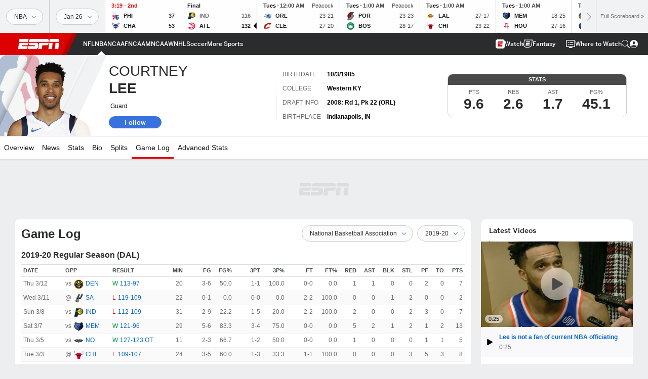

--- FILE ---
content_type: text/html; charset=utf-8
request_url: https://www.google.com/recaptcha/enterprise/anchor?ar=1&k=6LciB_gZAAAAAA_mwJ4G0XZ0BXWvLTt67V7YizXx&co=aHR0cHM6Ly9jZG4ucmVnaXN0ZXJkaXNuZXkuZ28uY29tOjQ0Mw..&hl=en&v=PoyoqOPhxBO7pBk68S4YbpHZ&size=invisible&anchor-ms=20000&execute-ms=30000&cb=ik33kx8o6xaj
body_size: 48496
content:
<!DOCTYPE HTML><html dir="ltr" lang="en"><head><meta http-equiv="Content-Type" content="text/html; charset=UTF-8">
<meta http-equiv="X-UA-Compatible" content="IE=edge">
<title>reCAPTCHA</title>
<style type="text/css">
/* cyrillic-ext */
@font-face {
  font-family: 'Roboto';
  font-style: normal;
  font-weight: 400;
  font-stretch: 100%;
  src: url(//fonts.gstatic.com/s/roboto/v48/KFO7CnqEu92Fr1ME7kSn66aGLdTylUAMa3GUBHMdazTgWw.woff2) format('woff2');
  unicode-range: U+0460-052F, U+1C80-1C8A, U+20B4, U+2DE0-2DFF, U+A640-A69F, U+FE2E-FE2F;
}
/* cyrillic */
@font-face {
  font-family: 'Roboto';
  font-style: normal;
  font-weight: 400;
  font-stretch: 100%;
  src: url(//fonts.gstatic.com/s/roboto/v48/KFO7CnqEu92Fr1ME7kSn66aGLdTylUAMa3iUBHMdazTgWw.woff2) format('woff2');
  unicode-range: U+0301, U+0400-045F, U+0490-0491, U+04B0-04B1, U+2116;
}
/* greek-ext */
@font-face {
  font-family: 'Roboto';
  font-style: normal;
  font-weight: 400;
  font-stretch: 100%;
  src: url(//fonts.gstatic.com/s/roboto/v48/KFO7CnqEu92Fr1ME7kSn66aGLdTylUAMa3CUBHMdazTgWw.woff2) format('woff2');
  unicode-range: U+1F00-1FFF;
}
/* greek */
@font-face {
  font-family: 'Roboto';
  font-style: normal;
  font-weight: 400;
  font-stretch: 100%;
  src: url(//fonts.gstatic.com/s/roboto/v48/KFO7CnqEu92Fr1ME7kSn66aGLdTylUAMa3-UBHMdazTgWw.woff2) format('woff2');
  unicode-range: U+0370-0377, U+037A-037F, U+0384-038A, U+038C, U+038E-03A1, U+03A3-03FF;
}
/* math */
@font-face {
  font-family: 'Roboto';
  font-style: normal;
  font-weight: 400;
  font-stretch: 100%;
  src: url(//fonts.gstatic.com/s/roboto/v48/KFO7CnqEu92Fr1ME7kSn66aGLdTylUAMawCUBHMdazTgWw.woff2) format('woff2');
  unicode-range: U+0302-0303, U+0305, U+0307-0308, U+0310, U+0312, U+0315, U+031A, U+0326-0327, U+032C, U+032F-0330, U+0332-0333, U+0338, U+033A, U+0346, U+034D, U+0391-03A1, U+03A3-03A9, U+03B1-03C9, U+03D1, U+03D5-03D6, U+03F0-03F1, U+03F4-03F5, U+2016-2017, U+2034-2038, U+203C, U+2040, U+2043, U+2047, U+2050, U+2057, U+205F, U+2070-2071, U+2074-208E, U+2090-209C, U+20D0-20DC, U+20E1, U+20E5-20EF, U+2100-2112, U+2114-2115, U+2117-2121, U+2123-214F, U+2190, U+2192, U+2194-21AE, U+21B0-21E5, U+21F1-21F2, U+21F4-2211, U+2213-2214, U+2216-22FF, U+2308-230B, U+2310, U+2319, U+231C-2321, U+2336-237A, U+237C, U+2395, U+239B-23B7, U+23D0, U+23DC-23E1, U+2474-2475, U+25AF, U+25B3, U+25B7, U+25BD, U+25C1, U+25CA, U+25CC, U+25FB, U+266D-266F, U+27C0-27FF, U+2900-2AFF, U+2B0E-2B11, U+2B30-2B4C, U+2BFE, U+3030, U+FF5B, U+FF5D, U+1D400-1D7FF, U+1EE00-1EEFF;
}
/* symbols */
@font-face {
  font-family: 'Roboto';
  font-style: normal;
  font-weight: 400;
  font-stretch: 100%;
  src: url(//fonts.gstatic.com/s/roboto/v48/KFO7CnqEu92Fr1ME7kSn66aGLdTylUAMaxKUBHMdazTgWw.woff2) format('woff2');
  unicode-range: U+0001-000C, U+000E-001F, U+007F-009F, U+20DD-20E0, U+20E2-20E4, U+2150-218F, U+2190, U+2192, U+2194-2199, U+21AF, U+21E6-21F0, U+21F3, U+2218-2219, U+2299, U+22C4-22C6, U+2300-243F, U+2440-244A, U+2460-24FF, U+25A0-27BF, U+2800-28FF, U+2921-2922, U+2981, U+29BF, U+29EB, U+2B00-2BFF, U+4DC0-4DFF, U+FFF9-FFFB, U+10140-1018E, U+10190-1019C, U+101A0, U+101D0-101FD, U+102E0-102FB, U+10E60-10E7E, U+1D2C0-1D2D3, U+1D2E0-1D37F, U+1F000-1F0FF, U+1F100-1F1AD, U+1F1E6-1F1FF, U+1F30D-1F30F, U+1F315, U+1F31C, U+1F31E, U+1F320-1F32C, U+1F336, U+1F378, U+1F37D, U+1F382, U+1F393-1F39F, U+1F3A7-1F3A8, U+1F3AC-1F3AF, U+1F3C2, U+1F3C4-1F3C6, U+1F3CA-1F3CE, U+1F3D4-1F3E0, U+1F3ED, U+1F3F1-1F3F3, U+1F3F5-1F3F7, U+1F408, U+1F415, U+1F41F, U+1F426, U+1F43F, U+1F441-1F442, U+1F444, U+1F446-1F449, U+1F44C-1F44E, U+1F453, U+1F46A, U+1F47D, U+1F4A3, U+1F4B0, U+1F4B3, U+1F4B9, U+1F4BB, U+1F4BF, U+1F4C8-1F4CB, U+1F4D6, U+1F4DA, U+1F4DF, U+1F4E3-1F4E6, U+1F4EA-1F4ED, U+1F4F7, U+1F4F9-1F4FB, U+1F4FD-1F4FE, U+1F503, U+1F507-1F50B, U+1F50D, U+1F512-1F513, U+1F53E-1F54A, U+1F54F-1F5FA, U+1F610, U+1F650-1F67F, U+1F687, U+1F68D, U+1F691, U+1F694, U+1F698, U+1F6AD, U+1F6B2, U+1F6B9-1F6BA, U+1F6BC, U+1F6C6-1F6CF, U+1F6D3-1F6D7, U+1F6E0-1F6EA, U+1F6F0-1F6F3, U+1F6F7-1F6FC, U+1F700-1F7FF, U+1F800-1F80B, U+1F810-1F847, U+1F850-1F859, U+1F860-1F887, U+1F890-1F8AD, U+1F8B0-1F8BB, U+1F8C0-1F8C1, U+1F900-1F90B, U+1F93B, U+1F946, U+1F984, U+1F996, U+1F9E9, U+1FA00-1FA6F, U+1FA70-1FA7C, U+1FA80-1FA89, U+1FA8F-1FAC6, U+1FACE-1FADC, U+1FADF-1FAE9, U+1FAF0-1FAF8, U+1FB00-1FBFF;
}
/* vietnamese */
@font-face {
  font-family: 'Roboto';
  font-style: normal;
  font-weight: 400;
  font-stretch: 100%;
  src: url(//fonts.gstatic.com/s/roboto/v48/KFO7CnqEu92Fr1ME7kSn66aGLdTylUAMa3OUBHMdazTgWw.woff2) format('woff2');
  unicode-range: U+0102-0103, U+0110-0111, U+0128-0129, U+0168-0169, U+01A0-01A1, U+01AF-01B0, U+0300-0301, U+0303-0304, U+0308-0309, U+0323, U+0329, U+1EA0-1EF9, U+20AB;
}
/* latin-ext */
@font-face {
  font-family: 'Roboto';
  font-style: normal;
  font-weight: 400;
  font-stretch: 100%;
  src: url(//fonts.gstatic.com/s/roboto/v48/KFO7CnqEu92Fr1ME7kSn66aGLdTylUAMa3KUBHMdazTgWw.woff2) format('woff2');
  unicode-range: U+0100-02BA, U+02BD-02C5, U+02C7-02CC, U+02CE-02D7, U+02DD-02FF, U+0304, U+0308, U+0329, U+1D00-1DBF, U+1E00-1E9F, U+1EF2-1EFF, U+2020, U+20A0-20AB, U+20AD-20C0, U+2113, U+2C60-2C7F, U+A720-A7FF;
}
/* latin */
@font-face {
  font-family: 'Roboto';
  font-style: normal;
  font-weight: 400;
  font-stretch: 100%;
  src: url(//fonts.gstatic.com/s/roboto/v48/KFO7CnqEu92Fr1ME7kSn66aGLdTylUAMa3yUBHMdazQ.woff2) format('woff2');
  unicode-range: U+0000-00FF, U+0131, U+0152-0153, U+02BB-02BC, U+02C6, U+02DA, U+02DC, U+0304, U+0308, U+0329, U+2000-206F, U+20AC, U+2122, U+2191, U+2193, U+2212, U+2215, U+FEFF, U+FFFD;
}
/* cyrillic-ext */
@font-face {
  font-family: 'Roboto';
  font-style: normal;
  font-weight: 500;
  font-stretch: 100%;
  src: url(//fonts.gstatic.com/s/roboto/v48/KFO7CnqEu92Fr1ME7kSn66aGLdTylUAMa3GUBHMdazTgWw.woff2) format('woff2');
  unicode-range: U+0460-052F, U+1C80-1C8A, U+20B4, U+2DE0-2DFF, U+A640-A69F, U+FE2E-FE2F;
}
/* cyrillic */
@font-face {
  font-family: 'Roboto';
  font-style: normal;
  font-weight: 500;
  font-stretch: 100%;
  src: url(//fonts.gstatic.com/s/roboto/v48/KFO7CnqEu92Fr1ME7kSn66aGLdTylUAMa3iUBHMdazTgWw.woff2) format('woff2');
  unicode-range: U+0301, U+0400-045F, U+0490-0491, U+04B0-04B1, U+2116;
}
/* greek-ext */
@font-face {
  font-family: 'Roboto';
  font-style: normal;
  font-weight: 500;
  font-stretch: 100%;
  src: url(//fonts.gstatic.com/s/roboto/v48/KFO7CnqEu92Fr1ME7kSn66aGLdTylUAMa3CUBHMdazTgWw.woff2) format('woff2');
  unicode-range: U+1F00-1FFF;
}
/* greek */
@font-face {
  font-family: 'Roboto';
  font-style: normal;
  font-weight: 500;
  font-stretch: 100%;
  src: url(//fonts.gstatic.com/s/roboto/v48/KFO7CnqEu92Fr1ME7kSn66aGLdTylUAMa3-UBHMdazTgWw.woff2) format('woff2');
  unicode-range: U+0370-0377, U+037A-037F, U+0384-038A, U+038C, U+038E-03A1, U+03A3-03FF;
}
/* math */
@font-face {
  font-family: 'Roboto';
  font-style: normal;
  font-weight: 500;
  font-stretch: 100%;
  src: url(//fonts.gstatic.com/s/roboto/v48/KFO7CnqEu92Fr1ME7kSn66aGLdTylUAMawCUBHMdazTgWw.woff2) format('woff2');
  unicode-range: U+0302-0303, U+0305, U+0307-0308, U+0310, U+0312, U+0315, U+031A, U+0326-0327, U+032C, U+032F-0330, U+0332-0333, U+0338, U+033A, U+0346, U+034D, U+0391-03A1, U+03A3-03A9, U+03B1-03C9, U+03D1, U+03D5-03D6, U+03F0-03F1, U+03F4-03F5, U+2016-2017, U+2034-2038, U+203C, U+2040, U+2043, U+2047, U+2050, U+2057, U+205F, U+2070-2071, U+2074-208E, U+2090-209C, U+20D0-20DC, U+20E1, U+20E5-20EF, U+2100-2112, U+2114-2115, U+2117-2121, U+2123-214F, U+2190, U+2192, U+2194-21AE, U+21B0-21E5, U+21F1-21F2, U+21F4-2211, U+2213-2214, U+2216-22FF, U+2308-230B, U+2310, U+2319, U+231C-2321, U+2336-237A, U+237C, U+2395, U+239B-23B7, U+23D0, U+23DC-23E1, U+2474-2475, U+25AF, U+25B3, U+25B7, U+25BD, U+25C1, U+25CA, U+25CC, U+25FB, U+266D-266F, U+27C0-27FF, U+2900-2AFF, U+2B0E-2B11, U+2B30-2B4C, U+2BFE, U+3030, U+FF5B, U+FF5D, U+1D400-1D7FF, U+1EE00-1EEFF;
}
/* symbols */
@font-face {
  font-family: 'Roboto';
  font-style: normal;
  font-weight: 500;
  font-stretch: 100%;
  src: url(//fonts.gstatic.com/s/roboto/v48/KFO7CnqEu92Fr1ME7kSn66aGLdTylUAMaxKUBHMdazTgWw.woff2) format('woff2');
  unicode-range: U+0001-000C, U+000E-001F, U+007F-009F, U+20DD-20E0, U+20E2-20E4, U+2150-218F, U+2190, U+2192, U+2194-2199, U+21AF, U+21E6-21F0, U+21F3, U+2218-2219, U+2299, U+22C4-22C6, U+2300-243F, U+2440-244A, U+2460-24FF, U+25A0-27BF, U+2800-28FF, U+2921-2922, U+2981, U+29BF, U+29EB, U+2B00-2BFF, U+4DC0-4DFF, U+FFF9-FFFB, U+10140-1018E, U+10190-1019C, U+101A0, U+101D0-101FD, U+102E0-102FB, U+10E60-10E7E, U+1D2C0-1D2D3, U+1D2E0-1D37F, U+1F000-1F0FF, U+1F100-1F1AD, U+1F1E6-1F1FF, U+1F30D-1F30F, U+1F315, U+1F31C, U+1F31E, U+1F320-1F32C, U+1F336, U+1F378, U+1F37D, U+1F382, U+1F393-1F39F, U+1F3A7-1F3A8, U+1F3AC-1F3AF, U+1F3C2, U+1F3C4-1F3C6, U+1F3CA-1F3CE, U+1F3D4-1F3E0, U+1F3ED, U+1F3F1-1F3F3, U+1F3F5-1F3F7, U+1F408, U+1F415, U+1F41F, U+1F426, U+1F43F, U+1F441-1F442, U+1F444, U+1F446-1F449, U+1F44C-1F44E, U+1F453, U+1F46A, U+1F47D, U+1F4A3, U+1F4B0, U+1F4B3, U+1F4B9, U+1F4BB, U+1F4BF, U+1F4C8-1F4CB, U+1F4D6, U+1F4DA, U+1F4DF, U+1F4E3-1F4E6, U+1F4EA-1F4ED, U+1F4F7, U+1F4F9-1F4FB, U+1F4FD-1F4FE, U+1F503, U+1F507-1F50B, U+1F50D, U+1F512-1F513, U+1F53E-1F54A, U+1F54F-1F5FA, U+1F610, U+1F650-1F67F, U+1F687, U+1F68D, U+1F691, U+1F694, U+1F698, U+1F6AD, U+1F6B2, U+1F6B9-1F6BA, U+1F6BC, U+1F6C6-1F6CF, U+1F6D3-1F6D7, U+1F6E0-1F6EA, U+1F6F0-1F6F3, U+1F6F7-1F6FC, U+1F700-1F7FF, U+1F800-1F80B, U+1F810-1F847, U+1F850-1F859, U+1F860-1F887, U+1F890-1F8AD, U+1F8B0-1F8BB, U+1F8C0-1F8C1, U+1F900-1F90B, U+1F93B, U+1F946, U+1F984, U+1F996, U+1F9E9, U+1FA00-1FA6F, U+1FA70-1FA7C, U+1FA80-1FA89, U+1FA8F-1FAC6, U+1FACE-1FADC, U+1FADF-1FAE9, U+1FAF0-1FAF8, U+1FB00-1FBFF;
}
/* vietnamese */
@font-face {
  font-family: 'Roboto';
  font-style: normal;
  font-weight: 500;
  font-stretch: 100%;
  src: url(//fonts.gstatic.com/s/roboto/v48/KFO7CnqEu92Fr1ME7kSn66aGLdTylUAMa3OUBHMdazTgWw.woff2) format('woff2');
  unicode-range: U+0102-0103, U+0110-0111, U+0128-0129, U+0168-0169, U+01A0-01A1, U+01AF-01B0, U+0300-0301, U+0303-0304, U+0308-0309, U+0323, U+0329, U+1EA0-1EF9, U+20AB;
}
/* latin-ext */
@font-face {
  font-family: 'Roboto';
  font-style: normal;
  font-weight: 500;
  font-stretch: 100%;
  src: url(//fonts.gstatic.com/s/roboto/v48/KFO7CnqEu92Fr1ME7kSn66aGLdTylUAMa3KUBHMdazTgWw.woff2) format('woff2');
  unicode-range: U+0100-02BA, U+02BD-02C5, U+02C7-02CC, U+02CE-02D7, U+02DD-02FF, U+0304, U+0308, U+0329, U+1D00-1DBF, U+1E00-1E9F, U+1EF2-1EFF, U+2020, U+20A0-20AB, U+20AD-20C0, U+2113, U+2C60-2C7F, U+A720-A7FF;
}
/* latin */
@font-face {
  font-family: 'Roboto';
  font-style: normal;
  font-weight: 500;
  font-stretch: 100%;
  src: url(//fonts.gstatic.com/s/roboto/v48/KFO7CnqEu92Fr1ME7kSn66aGLdTylUAMa3yUBHMdazQ.woff2) format('woff2');
  unicode-range: U+0000-00FF, U+0131, U+0152-0153, U+02BB-02BC, U+02C6, U+02DA, U+02DC, U+0304, U+0308, U+0329, U+2000-206F, U+20AC, U+2122, U+2191, U+2193, U+2212, U+2215, U+FEFF, U+FFFD;
}
/* cyrillic-ext */
@font-face {
  font-family: 'Roboto';
  font-style: normal;
  font-weight: 900;
  font-stretch: 100%;
  src: url(//fonts.gstatic.com/s/roboto/v48/KFO7CnqEu92Fr1ME7kSn66aGLdTylUAMa3GUBHMdazTgWw.woff2) format('woff2');
  unicode-range: U+0460-052F, U+1C80-1C8A, U+20B4, U+2DE0-2DFF, U+A640-A69F, U+FE2E-FE2F;
}
/* cyrillic */
@font-face {
  font-family: 'Roboto';
  font-style: normal;
  font-weight: 900;
  font-stretch: 100%;
  src: url(//fonts.gstatic.com/s/roboto/v48/KFO7CnqEu92Fr1ME7kSn66aGLdTylUAMa3iUBHMdazTgWw.woff2) format('woff2');
  unicode-range: U+0301, U+0400-045F, U+0490-0491, U+04B0-04B1, U+2116;
}
/* greek-ext */
@font-face {
  font-family: 'Roboto';
  font-style: normal;
  font-weight: 900;
  font-stretch: 100%;
  src: url(//fonts.gstatic.com/s/roboto/v48/KFO7CnqEu92Fr1ME7kSn66aGLdTylUAMa3CUBHMdazTgWw.woff2) format('woff2');
  unicode-range: U+1F00-1FFF;
}
/* greek */
@font-face {
  font-family: 'Roboto';
  font-style: normal;
  font-weight: 900;
  font-stretch: 100%;
  src: url(//fonts.gstatic.com/s/roboto/v48/KFO7CnqEu92Fr1ME7kSn66aGLdTylUAMa3-UBHMdazTgWw.woff2) format('woff2');
  unicode-range: U+0370-0377, U+037A-037F, U+0384-038A, U+038C, U+038E-03A1, U+03A3-03FF;
}
/* math */
@font-face {
  font-family: 'Roboto';
  font-style: normal;
  font-weight: 900;
  font-stretch: 100%;
  src: url(//fonts.gstatic.com/s/roboto/v48/KFO7CnqEu92Fr1ME7kSn66aGLdTylUAMawCUBHMdazTgWw.woff2) format('woff2');
  unicode-range: U+0302-0303, U+0305, U+0307-0308, U+0310, U+0312, U+0315, U+031A, U+0326-0327, U+032C, U+032F-0330, U+0332-0333, U+0338, U+033A, U+0346, U+034D, U+0391-03A1, U+03A3-03A9, U+03B1-03C9, U+03D1, U+03D5-03D6, U+03F0-03F1, U+03F4-03F5, U+2016-2017, U+2034-2038, U+203C, U+2040, U+2043, U+2047, U+2050, U+2057, U+205F, U+2070-2071, U+2074-208E, U+2090-209C, U+20D0-20DC, U+20E1, U+20E5-20EF, U+2100-2112, U+2114-2115, U+2117-2121, U+2123-214F, U+2190, U+2192, U+2194-21AE, U+21B0-21E5, U+21F1-21F2, U+21F4-2211, U+2213-2214, U+2216-22FF, U+2308-230B, U+2310, U+2319, U+231C-2321, U+2336-237A, U+237C, U+2395, U+239B-23B7, U+23D0, U+23DC-23E1, U+2474-2475, U+25AF, U+25B3, U+25B7, U+25BD, U+25C1, U+25CA, U+25CC, U+25FB, U+266D-266F, U+27C0-27FF, U+2900-2AFF, U+2B0E-2B11, U+2B30-2B4C, U+2BFE, U+3030, U+FF5B, U+FF5D, U+1D400-1D7FF, U+1EE00-1EEFF;
}
/* symbols */
@font-face {
  font-family: 'Roboto';
  font-style: normal;
  font-weight: 900;
  font-stretch: 100%;
  src: url(//fonts.gstatic.com/s/roboto/v48/KFO7CnqEu92Fr1ME7kSn66aGLdTylUAMaxKUBHMdazTgWw.woff2) format('woff2');
  unicode-range: U+0001-000C, U+000E-001F, U+007F-009F, U+20DD-20E0, U+20E2-20E4, U+2150-218F, U+2190, U+2192, U+2194-2199, U+21AF, U+21E6-21F0, U+21F3, U+2218-2219, U+2299, U+22C4-22C6, U+2300-243F, U+2440-244A, U+2460-24FF, U+25A0-27BF, U+2800-28FF, U+2921-2922, U+2981, U+29BF, U+29EB, U+2B00-2BFF, U+4DC0-4DFF, U+FFF9-FFFB, U+10140-1018E, U+10190-1019C, U+101A0, U+101D0-101FD, U+102E0-102FB, U+10E60-10E7E, U+1D2C0-1D2D3, U+1D2E0-1D37F, U+1F000-1F0FF, U+1F100-1F1AD, U+1F1E6-1F1FF, U+1F30D-1F30F, U+1F315, U+1F31C, U+1F31E, U+1F320-1F32C, U+1F336, U+1F378, U+1F37D, U+1F382, U+1F393-1F39F, U+1F3A7-1F3A8, U+1F3AC-1F3AF, U+1F3C2, U+1F3C4-1F3C6, U+1F3CA-1F3CE, U+1F3D4-1F3E0, U+1F3ED, U+1F3F1-1F3F3, U+1F3F5-1F3F7, U+1F408, U+1F415, U+1F41F, U+1F426, U+1F43F, U+1F441-1F442, U+1F444, U+1F446-1F449, U+1F44C-1F44E, U+1F453, U+1F46A, U+1F47D, U+1F4A3, U+1F4B0, U+1F4B3, U+1F4B9, U+1F4BB, U+1F4BF, U+1F4C8-1F4CB, U+1F4D6, U+1F4DA, U+1F4DF, U+1F4E3-1F4E6, U+1F4EA-1F4ED, U+1F4F7, U+1F4F9-1F4FB, U+1F4FD-1F4FE, U+1F503, U+1F507-1F50B, U+1F50D, U+1F512-1F513, U+1F53E-1F54A, U+1F54F-1F5FA, U+1F610, U+1F650-1F67F, U+1F687, U+1F68D, U+1F691, U+1F694, U+1F698, U+1F6AD, U+1F6B2, U+1F6B9-1F6BA, U+1F6BC, U+1F6C6-1F6CF, U+1F6D3-1F6D7, U+1F6E0-1F6EA, U+1F6F0-1F6F3, U+1F6F7-1F6FC, U+1F700-1F7FF, U+1F800-1F80B, U+1F810-1F847, U+1F850-1F859, U+1F860-1F887, U+1F890-1F8AD, U+1F8B0-1F8BB, U+1F8C0-1F8C1, U+1F900-1F90B, U+1F93B, U+1F946, U+1F984, U+1F996, U+1F9E9, U+1FA00-1FA6F, U+1FA70-1FA7C, U+1FA80-1FA89, U+1FA8F-1FAC6, U+1FACE-1FADC, U+1FADF-1FAE9, U+1FAF0-1FAF8, U+1FB00-1FBFF;
}
/* vietnamese */
@font-face {
  font-family: 'Roboto';
  font-style: normal;
  font-weight: 900;
  font-stretch: 100%;
  src: url(//fonts.gstatic.com/s/roboto/v48/KFO7CnqEu92Fr1ME7kSn66aGLdTylUAMa3OUBHMdazTgWw.woff2) format('woff2');
  unicode-range: U+0102-0103, U+0110-0111, U+0128-0129, U+0168-0169, U+01A0-01A1, U+01AF-01B0, U+0300-0301, U+0303-0304, U+0308-0309, U+0323, U+0329, U+1EA0-1EF9, U+20AB;
}
/* latin-ext */
@font-face {
  font-family: 'Roboto';
  font-style: normal;
  font-weight: 900;
  font-stretch: 100%;
  src: url(//fonts.gstatic.com/s/roboto/v48/KFO7CnqEu92Fr1ME7kSn66aGLdTylUAMa3KUBHMdazTgWw.woff2) format('woff2');
  unicode-range: U+0100-02BA, U+02BD-02C5, U+02C7-02CC, U+02CE-02D7, U+02DD-02FF, U+0304, U+0308, U+0329, U+1D00-1DBF, U+1E00-1E9F, U+1EF2-1EFF, U+2020, U+20A0-20AB, U+20AD-20C0, U+2113, U+2C60-2C7F, U+A720-A7FF;
}
/* latin */
@font-face {
  font-family: 'Roboto';
  font-style: normal;
  font-weight: 900;
  font-stretch: 100%;
  src: url(//fonts.gstatic.com/s/roboto/v48/KFO7CnqEu92Fr1ME7kSn66aGLdTylUAMa3yUBHMdazQ.woff2) format('woff2');
  unicode-range: U+0000-00FF, U+0131, U+0152-0153, U+02BB-02BC, U+02C6, U+02DA, U+02DC, U+0304, U+0308, U+0329, U+2000-206F, U+20AC, U+2122, U+2191, U+2193, U+2212, U+2215, U+FEFF, U+FFFD;
}

</style>
<link rel="stylesheet" type="text/css" href="https://www.gstatic.com/recaptcha/releases/PoyoqOPhxBO7pBk68S4YbpHZ/styles__ltr.css">
<script nonce="YIMvyEqeC9A0EBGkV9wBDw" type="text/javascript">window['__recaptcha_api'] = 'https://www.google.com/recaptcha/enterprise/';</script>
<script type="text/javascript" src="https://www.gstatic.com/recaptcha/releases/PoyoqOPhxBO7pBk68S4YbpHZ/recaptcha__en.js" nonce="YIMvyEqeC9A0EBGkV9wBDw">
      
    </script></head>
<body><div id="rc-anchor-alert" class="rc-anchor-alert"></div>
<input type="hidden" id="recaptcha-token" value="[base64]">
<script type="text/javascript" nonce="YIMvyEqeC9A0EBGkV9wBDw">
      recaptcha.anchor.Main.init("[\x22ainput\x22,[\x22bgdata\x22,\x22\x22,\[base64]/[base64]/[base64]/ZyhXLGgpOnEoW04sMjEsbF0sVywwKSxoKSxmYWxzZSxmYWxzZSl9Y2F0Y2goayl7RygzNTgsVyk/[base64]/[base64]/[base64]/[base64]/[base64]/[base64]/[base64]/bmV3IEJbT10oRFswXSk6dz09Mj9uZXcgQltPXShEWzBdLERbMV0pOnc9PTM/bmV3IEJbT10oRFswXSxEWzFdLERbMl0pOnc9PTQ/[base64]/[base64]/[base64]/[base64]/[base64]\\u003d\x22,\[base64]\\u003d\x22,\x22wqdZw5rDusOxw4vDicKGwqAaw6tzw4/Dg8KSUQTCtsODOcOQwrVTRcKgbhs4w5pgw5jCh8KaKxJowqErw4XClHVgw6BYEy1DLMKsFhfClsOuworDtGzCvA8kVF4GIcKWdMO4wqXDqwRydFPCvsOlDcOhZWp1BQ9Jw6/CnUEND3ohw5DDt8OMw5VvwrjDsXYeWwk0w5nDpSUhwr/DqMOAw6o8w7EgCkTCtsOGSMOiw7ssLMK8w5lYTRXDusOZdMOZWcOjdy3Cg2PCsy7DsWvCmcK0GsKyCMOfEFHDnS7DuATDtcOAwovCoMKsw4QAWcOuw4pZODjDrknClm/CtkjDpTIebVXDhcOcw5HDrcKjwqXCh21OSGzCgG5XT8Kww5/[base64]/[base64]/DhcOKNMOJA8OxP20tUT5rwpHCnsOdwqp8U8ODwrwhw5c1w6/CvMOXKQNxIGbCq8Obw5HCh0LDtMOeQ8KjFsOKbjbCsMK7XcOZBMKLdBTDlRoFXUDCoMOiJcK9w6PDkcKoMMOGw7Qkw7ISwp3DjRxxWjvDuWHClwZVHMOHZ8KTX8O0IcKuIMKbwp80w4jDrSjCjsOeZcOxwqLCvXjCj8O+w5wFfFYAw6ULwp7ClyXClA/Dlh8NVcODLMOWw5JQJcKbw6Btb2LDpWNQwqfDsCfDsk9kRCrDrMOHHsOPPcOjw5U/w7UdaMO9HXxUwrvDssOIw6PCocKGK2YHAMO5YMKxw5zDj8OAAsKHI8KAwqZGJsOgVsODQMOZHsO0XsOswrXCoAZmwptVbcK+TmccM8K7wrjDkQrCvC19w7jCtmjCgsKzw6XDtjHCuMOvwoLDsMK4acOdCyLCq8OiM8K9PgxVVGFwbgvCtkhdw7TCml3DvGfCo8O/F8OnU0ocJ1jDkcKSw5stLzjCisOGwpfDnMKrw6YxLMK7wqxiU8KuOcO2RsO6w6/Dj8KuI07CoCNcL3wHwpcre8OTVBxldMOMwqvCt8OOwrJYAsOMw5fDsgE5wpXDsMOEwr3DjMKBwoxZw4PCv1XDqz7ClcKxw7HClcOOwq/CgcOvwpPCm8K7TUgeHMKxw71uwoEiZU3CilDCkcKUwqvDtsOUOsKAwoDCo8OXKWcHb1INfMKxccOww67DmT3ChDo1wr/CoMK1w7vDtQTDlVHDvCrCrivCgDggw7Aqwo4hw7UKwr/[base64]/CjDRZGcOnwpPDiCFTJUfCjV8RRMK/esK/Q8KFIWLDjCUBwoTCi8OEOHDCuWQbdsOFNcKZwotCESbDpTtVwpnCtQJsw47DpTohf8KHEcOaEHXCncOnwqbDun3DgUURM8O9w6vDqcOFO2fCocK4GcOzw5ZxUWzDlWgUw6LDr2kEw61pwq1ewoTCtsKiwofCuAAkwoXDmC4IPcK7OAwmV8OVGldHw54Hw7AWPi/DinvCmMOzwptnw5/DksKDwo4AwrJCw75dw6bCrMOeU8K/EykeAirDi8Kxwq03woPDlcKDwrUWSQNtf0Yjw6BvC8ODw60AX8OHNxhiwoPCusOIw7nDoFVrwr5XwofDlRPDvGBAK8Knw5jDscKBwrJBAQDDtXfDkcKbwpRnwq87w7Bpwrg/wpYPaw/CpABAeD4QbsKXTFjDr8OoPW7CrmcSaDB/wp0OwprCu3I0wrYhQiXCmy4yw5jDoSA1w63DqW3CnDFCHsK0w6vDkmpswpjDrChTwoloOsKaF8KdbMKDIcKtLcKSFVRzw7kvwrjDjQYUFT8cw6XDrMKbKRN7wpPDoC4twpovw4fCvnDCvD/CiBnDgsOPYMK9w6VCwowXwqtFZcOTw7bCsVMiMcOEUlTDpXLDoMOELDfDjDFpW2BGZ8KxAj4pwq8GwpPDhnppw6XDl8Kjw6rCrwEGIsKnwrnDv8OVwpp5wqgpH0gIQRjCrD/DvyfDjWzCksKxO8Kawr3DmADCnEIjw707J8KwH2/[base64]/[base64]/[base64]/[base64]/w69uDnjDtGRsw43DrUHCoB/CssOnwqzCisKPSsK4wrpKw5wcVn1oTixsw7drw5vDt2LDiMO+wqjCvsOhworDicK5TFlDSwE4KAJbB3/[base64]/HMOGwrLDocOmDcK7w6zDqURnBMKxTMKdciPCiThUw5dIw7jCgjlhZjoRw4fCg1l/wqgxJMKcesOkCn1Raz5/wrzDuX9gwrvCuEjCqG3DjcKiXVDDhH4FBcOlw59hw4gJMcOjDWUESMOpT8Kfw6AVw7UzIRZpZMO/[base64]/[base64]/Dh8KWSMOlwqwWw5EgTzIiw5AUwoPCvsOJR8OYw5oowq9uYcOCwoXDnsO1wo1UTsKKwqBbw47CjUbCicKqw5rDn8O/w5UTN8KMQ8K2wp7DvAHCjsKNwq8mbg0lW3PCmsKJZ2svCMKmVXrClMOuwo3CqxgWw5XDt1bCjH7CrBhKC8OXwoLCmE9awqrCpgdEwrnCnG/Ck8KKJDgCwoXCvcKRw4DDn17Dr8K8M8O4QisqPjl6S8OGwqnDpB9ZZTfDiMOew4nDtMK5OMKiwqNgMCfCnMO9cXIJwrLCtcKkw5Z0w6c3w5zCjcOmXXEtaMOtMsOpw4/CpMO5QsKIw5EMEMK+wqzDlix1d8KzUcK0M8OALsKwc3TDrsOKO1xXOD1qwo1NBjlyPMK4wqBqVCwZw6U4w6vCowLDgml4w5xnfHDCicOuwqQhEsOdwqwDwojDkVLCuwleLW/CicK6JcOjG2zDlnDDqSUxwq/[base64]/CoMKmwr7Cs1bDhhDCqcOuC8KocHdmwqcYEj5aOMKXw6ElAMOiw4vCkcOFKH8PYcKNwrvCnxd3wonCsBfCoyAOw6JvUg8rw5rDqUVeemjCjSMww53CrwnDkEgJw4E1DMOLwpfCuATDo8KWwpc7w63CsxF6wpVKV8O/ccKFRcKJdl3DjT5HBVMkNcKJGjQawqjCgQXDtMK+w5vCk8KzRR1pw7sZw6YJI2JWw57CnzvDscKMFHXDrQPCiXrDhcOAFUx6MDIYw5DCl8O1N8OmwofCkMKYcsO2X8KbVkPCkMONPVDCi8OONR4xw7AYEg83wqxrwpEFOcKtwp07w6DCr8O/wqQVEEvCqnRLNX/DpArDoMOUwpHDrcOiP8K7w6jDrFZUw7xSRcKGwpZReX3CocKeWcK4wrE6woJdUHE5OsOhw5jDgcOeNMKAJcOOw4nCixomw7XCo8K6OsKwCT3Dt1YhwojDk8KSwqzDsMKAw69lDcOiwp02PsK/[base64]/DmcK+wp7ConLDiUzCqMOfOTdGIcOnw4R+wpLCncOGw4w1wrh6wpZyHcO0w6jDhcK0MCfChcOXw6how53DizJbw7/Ds8K5f3gtVU7CnmJLcMODUmLDuMORw7jCnzbCpcONw4DCisK9wrkTbcOVQsKGW8KZwpLDul1wwoFgwqPCtUkyFMKYS8KRfDrClFUDNMK5wrnDg8KlMhxbE0fCpRjCk3DCnDkYccOBHsKkfGnCsHLCvS/DkSLDmcOkc8OvwonCvcO8wqMoPifDosOTDcO7wonCusKwNsKDEShXRBDDscO1TcOUDkwKw5BDw6vDtxYSw5LCjMKSwrE+wpU+WiMVAFgXwp1rwo/DtSY2QMKww63CkiISAjnDgC8MCcKOdcOyQDrDjcOewrMdK8KtBglYw6Mbw7DDgcOyKT3DgFXDrcKCBEAsw7jCl8KMw5XCq8K9wpnCvXphwpTCnRXCg8OxNkACTTkCwqPCvcOKw7LDmMK+w6lvLBtTDBgOwp3CqBbDm27ChsKjw7fDusKSEm/DgErCsMOyw6jDs8K/wqQiLx/CiTE1ACPCvcO6C23CvFbChcOZwrjCv1QOKTd3wr3DlnrCnDRpGH1Dw7HDsDlibz5BCsKlTMOJGiPDssKeAsOPw7M+IkRDwrLCqcO5GMK7CA4PHcKLw4LCignDuXZmwrvDvcO0wo/CqsOCw4bCn8K5wqUvw5/Ck8K7LMKbwpPCsS9QwrADeS/CocKIw53DqcKGDsOuOFPCqsOYUDPDgGjDnMOBw4g7B8K/w4XDvF7CvMKjRV5eGMK+M8Oqw6nDm8O+wrwKwpLDkms8w6zDgMKNw5RmRMOJdcKZc1fCs8O/DMK8w6UuakE5bcKkw7BgwoRYKMKdNMKmw4HCkSXCgcKrEcOScm7DicOCSsK6EcKEwpANwrTDlcOTBEsqU8KeNxwDw4NDw41VWSA/TMOUdjBrc8KmPxvDmn7Cu8Knw7Jyw4LCnsKHwoDCqcK9fy8IwqlaSsKMAzPChcKpwpNYRi5hwqnCtgHDrgBOAcO4wrR5wo9ibMKHSMOawrXDmGE3Wjtyb3HCnXzCnXTDm8Otwo/DnMKJMcKzXA5owpvDrhwEIMK0w5PCjmkKJULCvw5pwrBwDMKzDzLDgsO9C8KUQQBXdiYzOsO0KS3DjcO2w7V9S00kwpLCjgpCwrTDiMKMTR06SgR2w69kwqnCi8Otw7/ChEjDn8KfCMKiwrvCtCbDn17DnwBPRMOkXgrDpcK1d8OIwoxxw6fCnTHCm8O4w4BMw4Y/wpPCv0BSc8KQJCw6wrpYw7QewofCklMsdcKMwr8QwpnDpcKkw5DClwN4PF/[base64]/w6xAFsKNwoAUwooyGsKZdsO1W8ONImZvwprDtXHDucOcwpXDqMKfEcKFRmseKFExcnBSwrEDMC7Dj8O7wrtdfEZfw6hxO1bDtMKxw5vCs2PCl8OQRsOdf8KCwplEPsOoTC06UH8fEgnDpwLDtsK+XMK2wrbCgcK+ACPCvMKCWwrDl8KWcXw4AsKPccKiwpLDuC/Do8Kvw6fDosK9wqzDrH5xJA19wpcdYG/DoMKcw4dswpcVw5wCwpbDnMKlKQR9w5B9wrLChWnDmMOBEsOqF8Ocwo7CgcKFRXIQwqEwQngCOMKpw5DDpDvDi8KMw7ACecKyVDgTw5HCpQLDhgLDtXzCgcO+w4VcEcOZw7vCvMKec8ORwoUDw4zDr0vDpMK8XcKOwrkSwq1abU8uwpzCqsOoE31/w6k4wpbCiXsaw6x/B2cQwq4gw4DDr8OPOVgAWg7Dq8OnwpBuQ8K3wrfDvcOrEsKQdMOUDMK9PCnDmMKMwpTDncOIDBUQT2zCk3BVwobCuw/CqsOyMMOOUcK9UUN0NcKmwr7DusKlw65Xc8OZfMKAc8OgIMKLwoFPwqMQw7XCl0IXwqLDs059w7fCijFow7XDoip+UlVOfMK6w5ELAcKWBcKtccKcJcOVUnEFwqFIKj/DqMOJwqDClmDCnRY2w5dHd8OTPMKSwozDlGBDV8O0w6zCmgdAw6fCh8OmwpRmw6jCi8K/Cm3Di8OYRHMBw4nClMKXw5I4wpQqw7bDgwN1wrPDs3B2w67Ck8OaP8KVwqYvBcKlwp11wqMowobDtMKhw4JSLsK4wrjCjsOywoFrwrDCkcOLw7rDu0/CkzMhHTvDlWZFAm1XIMObdMOvw7YAwpZnw5jDjSUfw6cVw4/DvQnCusONwpXDt8OpU8O6w6ZKwpl5MU58OsO8w4suwpfDiMO/wovColHDmMOCFiMmTMKUKQNNUQAlTEXDsSMgw7zCl3JTL8KPEcKLw5DCk1LDoU04woczfsOjDzRrwrF/Qn3DlcKywpM3wpRDJnfDtXA4YsKKw4N6GMOyHHfCmMKawqrDkSLDp8Oiwph/w7puRsOKaMKSwpfDmMKDfADCrMKOw5LCk8OIa3vCm3LDtANnwpIHwqvCvsOSYUTDrhDDqcK2Gi/CgMKOwq9JIMK8w48bw75cOyUhUMOOIGTCssOnw7luw43CusKmwoIURiDDvlvCoTgvw6QfwoBFLA5hwoYNYG/Dg1AVw4bDssOOWShaw5N9w4UTw4fDq0HCtmXCg8Oew77CgsO4HQ9FW8KqwrfDnTPDoCABIcOdHcO0w5wrPsOrwr/Cu8K5wrbDrMONLBAaQxvDjB3CnMKKwqHDjyk7w53Dn8O6AyjCiMK3AcKrPcOPwqjCinLCphs+WinCojRHwpHCtnFqIMKLSsK+MWnCkkrChT9JF8O5NMK/wpvCtElww7jCm8KlwrppeUfCmlBQERTDrjgCwojDhlTCiE/[base64]/w6HCncKswodJw4slGzQnwqZzesOIw5fCqi9nPgkHdMOBwpbDvsO+L2XDlHnDqBBOB8KOwqnDvMKIwozCvW87wobCj8OgMcKkwrQdblDCuMK5Ylofw4nDiAPDnQpXwoJGXUpFFF7Dl2HCo8KELhbDjMK1wpcTbMOGwrrDi8Kiw5/[base64]/DvwFqw6zCswDCusOawp9TVCZswoLDkGJbwoZ9Y8O+w5jCtH8+woTDl8KaRcO2XTLCoDLCpnh2w5txwqU/LcO9fGB6wozCk8KMwobDocKlw5nDgMO7IMOxQ8KEwqvDqMOCwp3DmcOCM8ODwrcEwqNVecOZw5fCkMOyw4bDqcObw5nCqQJAwpzCrXFoBjDCmSDCiAUHworCgcOwZ8O/wqrDksK3w75JQhnCiUDDosOvwq3Dum4OwpwtQMO3w5jCgcKkw43CpsKRJcKZIMKaw4TDgMOIw5PChhnCu1xjw6LCo1TCpGppw6HCpR5iwpzDpn1Kwp3Dtj3ComDCksKJBMOoScKOQcKdwrwvw57DmAvCtMKow4NUw4kAH1QpwrNuS1Vow6c2wrN1w7I2w7/CrMOqb8O4wq3DlMKbDsOGDnRPF8KZAy/[base64]/wrjDgH7DscKxbTTDqBXCtURmX8KOJBPDt8O8w5MxwqTDqGhnFGISNcOtwrY1WcKzw5MzVkHDpcK+f0bDgMOow6N/[base64]/DpcOxw5V9esOJw7QvHMKMw5EKGMKyaiTCosK+DsKed0rDi3x/wrkFSGHCl8Kmwq7DgMO6wrbCt8OlfG40woHDj8KbwrYZbivDu8OGYEPDh8O7V2DCh8OZwp4kOsOEY8KowoQvYVvDkcK2wqnDmirCksKQw7bChmnDqMK2wrMtF3swHVwGwrjDr8OPR27DtBUnZMKxw5Q7w6ZNw6AbDUHCocO7JQbCvMKjO8OCw4LDkw0/w5LDplo4wotVw4rCnA/DjMKIw5ZcKcKJw5zDqMOpw5PDq8KmwpxwFSPDkhoOa8Ocwr7CmcKmw43DhsOZw6/DksK/cMO3fBDDr8Ofwr41VgVqEMKSOF/[base64]/Cn8O6wrjCvMK6TcOAw58jwocPw6Efwq/DrMO+wpPDucKaO8KkOQMRQWtYc8OAw51pw5EHwqECwp7CohIhaFx7ZcKvHsK3SHzCksOZWE5VwpLCo8OrwqrCnXPDuS3ChsOjwrfClMKDwokfw4vDjcO4w7jCmylODsK7wobDsMKZw5wOesOZwofChMO4wqR4DcO/MhrCp00ew6bCu8OTCFrDpgdmwrwsX2BnKm7CtMKeHzVSw68wwr14YSJ1SnQ0w5rDhMKTwqZXwqp5K2cvfsKnPjBIN8Knw4LCjcO6XcO6JsOcw6zClsKTeMObMMKow6E/[base64]/aWJ9FcKYw60FLUHDoMKlwoB/Gn/CqcKLaMKRBjkyHsK6RD09ScKVaMKFIFsScMK1w7nDvMKCDMKlZRcew6PDnTsTwoDCiSvDuMKdw58pKlrCqsKuZ8KvTMONdsK/[base64]/Dj8K5woMXR8Kyw68fwp/CkG91wrQEw5QKwrc/[base64]/Ds8OPwrtCJMOOK8OvLcO3RcK/wq0Ww6E1E8Ozw6kGwpzDtFhPEMKcdsK7KcKBEDXClsKeDx7Cu8KvwojCj3DChH9zW8O+wr/DhikAYl9CwpjCl8KPwosEw4FBwpHCpDNrw5nDkcOtw7UKXlTClcK1fG0uTlDDpMOCw6k0w45fL8KmbWbCqmwwbMKPw5zDmVpeD0AEwrXCixJ5w5Y/wojCgjTCgFtkMcK9VVnDnMK4wrYyPhfDuT7Cj25LwqDDjcKsXMOhw7tTw4fCrMKpH3wOGMOOw6nCrMK8bMOUaCDDukg4SsKxw4DCkQ9ew7MuwqI9WFLCk8OpWw/DpEV8a8OLw74rQHHCn3TDrcK4w5/DizPCsMKNw6dMw7LDqAwyNnYWZgl2w45gw4zCiEPDiDTDu047w6lYNzE6NxjChsO/JsOywr07VCYMVyPDncKnS21MaHQGRsO/V8KOIgx7AwLCssODXMKtNB5kRxcSeAYCw7fDtwtkAcKbwr/Csm3CrhFAwoUpwogUWGcNw6TDhn7CrEzDgMKPw7hsw6pHVsO3w7Ybwr/[base64]/[base64]/[base64]/wqbCm3XDkzcvwoNBEQ8ie8KNLcOqw5bCoMO2W0LDtsKYWMOdw54qF8KHw6YIwqTDiAUtQMK6Xi1hR8OJwqhlw4/ChgLCn1Ryc1TDksKhwrcKwpjDgHDCmMKkwrZww7BXPg7CoSFIwq/CjsKJDMKCw4Vow65/ZsOiZVIVw4/DmSLCpcOFw5gBCl9vWkXCoGTClhYVwpXDqwTCkcOHQWLCr8KofVzCi8K4P1Jmw7PDmMOqw7DDp8OiCw4eSsKbwptgGmYhwrJ4NcOIbsK6w6opfMKxKUIvWsKpEsKsw7fChsOaw6soYMK9DDfCrMKjBUbCk8K9w6HCgn/Cv8OiAUlaGsOCw5PDhVYOw6vCgsOBXMOnw7NQNMKOSyvCgcKVwrvCqQXCkgEXwrE4Yl16wpDCuSlKwpdKwrnCjsK9w6/DmcOQOmQbw5ZFwpBcKcKhXWnCrRHCkQlqw67CusKOJsK0ZyR1wr4WwpDCqipKcD0leg8MwpvDnMK+Y8O0w7PCo8K8IlgsPRMaHlvCv1DDmsOfKSrCkcOJKsK4QMOkw4cBw7FOwr/CvHxGI8OFwooIVsOYwoHCjsOtE8KrfQXCrsKuCwLCn8OoBsKOwpXDlRnCjMKWw5XDkGbCtTbCiW3Drw90wrwgw5gab8KiwrB3flNPw6fDvnfDpcKWTsKYJVzDosKKw7bCvkIjwqkueMOzw5YKw5xDcsKxWsO7wrcAC0U/EsOdw7NEScKdw7rCpcOqDcKzR8KUwqbCr3IIJxYuw6tWT3/[base64]/[base64]/DpMK/w5vCmTRYAcO9w5PDkcOcHFI7ZUVzwqkeacOGwq7CqnFZwqhRbxlJw7t/[base64]/wrllwpjCpQdTwoJ+wo4rfsKZw4FLwoXDm8Kgwr58b0DCuFvCj8OZbGzCkMOfBl/Cs8OcwqEfUVIlGSROwqgiPsOTQ3xyLCkpKsOTdsOow6k0MhfChFMww7cPwqpBw4HCvGfCk8Okf2NjWcO+SwZ2f2PCoU0pBsKDw7BwY8KodBfCqi0FAiTDocOfw6zDqsK8w47DlWjDvMK3Fl3DhsOZw4LCt8OJw4dXMXEiw4J/P8KBwqNrw4saCcKcczvCvsKMwo3DosOBw5TCjwNsw41/N8K7w7LCugvDksO2DsOvw7hCw4J+w6ZdwpdsSl7DjVAaw4Y2XMOtw4N+GcKRbMOZEC5Ew5/[base64]/[base64]/ECNVw7lyEcKRwpfCvUnCl8KQw7AKwp3CosK2w4HChRRZwpPDphpdMcO9cx44wpPDgsO7w6fDuxddWMOYA8OHw4hcX8OFFlp+wpMuScODw5pNw7oyw7bCtG4Rw7XDucKEw4PCnsKoDmMsMcODLjvDlHfDsClBwrjCvcKGw6zDiibDhMOreDDCmcOfwofCh8KpZg/ChALCvAwaw7jDgsKRE8OUVcOew58CwqfDnsO0wokww5PClcKSw5LCvzTCond4TMKrwo0xJ3PCrcKgw4jCmMK2wrPCiUvDssOyw5bCpDnDgMK3w7DCm8KAw6x2Dg5JNMOewoUdwpRZGMOoBj0tWcK0Dm/DncKuHMKiw4nChD7CkCJ+FyFaw7zDiw4CWl/[base64]/DqDhlw7zDlMOrwq1GwrbCmDDCnnzClMKoVsKGAcKLw7BhwpJvwrLDjMOfTl8/fx3DlsKyw7BZwo7DsQIiwqJiKMKWw6PDnMK2EcOmwq7Dq8KuwpBPw5ZeZ1dPw5JGJR/Clg/DlsKmOg7ClwzDskAdD8Kow7PDpWQ7w5LCi8KEewx3w4fDrMKdScKHLTHDjhjCkw0Uwo5df27CsMOow4QKf1DDswfDuMOFHXnDgMKEIBl2KcKVPg1nwrXDusO/T34Qw7VwVT85w6Y3HijDt8KlwoQhBsOvw5nCicOZLgjCr8Ojw7DDpxbDs8O6w5YGw5ISOnfCk8KpAsOnXjTCtsKwEH/[base64]/Do8O6w4vCqcKTesO6w7zCv8OJbcKOAMKfGcOWw5l/W8ObEMOKwrDCi8KHwpgJwqtJwoMJw4EDw5DDqMKdw4rCqcK5RAsCES9rbGZawoUcw6PDlsOnw6nCuhzCpcOJMGoLwoBVcXofw78NUGLDiG7CtAMcw49Yw70Iw4R/w50Cw73Dog17LMORwqrDlXx5w7DCnDbDm8OXYMOnw43DtsKXw7bDtcOrw7PDkC7CuG4gw77CuUVcA8OHw6J7wpHCrwPDpcKxfcOUw7bDkcOgLMKHwrBCL2fDmcO8GTB1HHE4GnRJb1HCicOFAEUUw6NZw68QPwJtwr/DvcOdUhB2dMOQGEVGYzALf8ORQcOWDcKrNcK6wqI2w4VOwrRMwoAzw6p/eRwpPk95wr0Ndx3Dr8Khw7RiwprChn/DuyXCgcOJw6vChhPCt8OhZ8KXw7sqwrrDhSM/FgBhO8K6LQMNC8OpO8K7YiHCuTjDqcKUFxpmwokWw5V/[base64]/Ciko9PsKpw5R1wq7CkcKnbMKpBhDCgjDCiAbDkWspO8OXS1HCvcOywpRUw4dFS8KjwoLDuCzCtsORdxjCqWgUMMKVS8OEJj/CiTLCiF7DowR3OMKIw6PDiAYRAVFYVBx5UkBAw7FQACTDnFTDisKHw7LCo2EeZU/Doxh/[base64]/w7XCiWXDjVfCuSbCr8Otw5d/w5DDhcKcwrDCq2NmZcOMwqbDocKqwo8RLUfDq8OKwrQUXsK6w6TCiMO7wrvDjMKmw6jDiEzDhsKLwqxCw6p4w687DcOOccKDwqRFcMKow4bCksKzw7YbVUMEWRzDk2XCnlPCiGvCsVNOb8OUacOcH8KUeyF3w5kOKh/CriXCkcO9OMKuw5DCjHpRwp9lMsOdFcK+wqJRXsKlTsK2BxRtw5JUWQVBT8Oew6HCnA/[base64]/[base64]/w4HDocKcw6dvw7FBwoPDoWoUw5YCw4PDvWlTJcOebMOgwqDDo8OMY0EJwpfDikVLYQMcDi/DlcOoXsK4XHMVRsOrAcOcwoTDt8KGw7jCg8K1O1jClcOAAsONw6bDkcK9YlfCqG4Uw7rDsMOZbwrCl8OgwpTDuWLDgMOAW8O2XcKoQsKbw4HCocOnJMOWwpElw5FFe8OYw6RcwpcrYVI3woV+w5LDtsOrwplqwp/Ch8O/w7hUwoHDnybDrsOBwqHCsH05esOTw6HCkHYbw5tlWMKqw4o2OsOzBRF1wqkrWsO3TQ8Lw5RKw79XwpICXhJGTwDDu8O/ATLCsTVxw77Dk8KAwrLDrWbDqDrCjMKbw6Z5w7DDjlM3CsO5wqp9w5DCmQrCjSnCl8O/wrfCt1HCr8K6wobDqzPCkcO+wpTCkcKJwp/DqlM3RsO5w4cHw6LCi8ODXGDCgcODTiLDkQDDgBUiwp/[base64]/DkMKlL8OYQcK8M8Kcw6rCosKPwpEtXcOqWVwow6fCksKAc1MgB2dAVkp9w5jDlFIgFSkvZlnDsmzDuQzCs0Qxwq3DrDQPwpbCnCTChcObw7EZeSwEOMK9AWXDu8KrwokWWw/DoFQJw4XDlsKJH8O2NQbDsiMrw6M2wqYhFMOjCcOIw4vDjcOTw59SRydGXgXDj17DgyTDqMO4w7UbQMOlwqjDmm0NEVDDkmDDrsK5w5HDuR4Zw4bDnMO0AsODImclw7HCqE0HwqJKbMOIwoXCsl3Dt8KQwoNtNcOww6/CtCHDqS3DvsKeBTZFwocVOUMZQMK4wp0OGyzCvMOfwooew6zDqsKzcDM/wrNZwqnDksK+UCBjWMKIAk9Iw6I3wpPDuHULE8KSw6w4e2hDKHdHAmQTw6hiYMOfKcOySQTCsMOtXF/DrU3CpcKsRcOeOnMWRsOtw7BCRcOudwfDm8O2PcKYw7hSwpYbP1PDkcO0XcK6fn7CuMKQw5Uzw60Zw43ChsK/w555VVs9TMK1w4soNcOtw4IywoVUw4toIsK/e3HCp8O2GsK3fMOUKxrCn8OtwpTDjsOGQ11Lw5zDrhI2LwPCo3HDmDInw4rDvjLCpSQFXV/DgWpKwp7CgcOcw7/CuBIjwonDrsOqw7bDqX4vHcKzwr1uwphiAcOsIQXCosO+P8K8OE/[base64]/[base64]/DrsOaWcOKwrLCn8Okw7F5w7pew7/[base64]/JsOIFMKrwrJBfMK3w6vDpxbCiy3ClA3DmnIFw4U3MXtZwr/[base64]/DnsOVccOPGMKTw4vCjQZxE0HCqQgVwr8Xw7LDncOqfhomwrTDmWcxw6XCo8OOLMO3S8KpcShRw77DtBrCk1vCvFw0d8K2w7JaVzcbw5t8ZCzCrCM8dsOLwoLCmgMtw6PDhj7CmcOlwr3Dh3PDk8OxOcKHw5/CuTHDkMO6w4vCj2TCnRtawrYdwoUXMnfCt8Oxw73DlsOGfMO+EALCvMOWVzoXw7wmYSjDjSfCv1kPOMOidB7DjljCocKswr3CuMKfUUYdwrfDl8KMw5IWw4Ydw53DsjDCnsKCw5dBw6VQw6xmwrZ9PsKTNXzDvsOywoDDk8OqGMKBw5vDj28ocsOGf1PDonh6e8K/PcOBw5JsQ1ZzwqJqwrTClcOrUHTDscKcNMKgBcOhw5/CgglwXsOrwq9sCC/CsRzCv3TDmcKdwphKKEvClMKCwqjDkTJLIcOcw7zDtsKxX2jCj8OtwpoiXkVNw6BSw43DocOUd8Omw63ChMKjw5Urwq9ewqMfwpfDpcKtD8K5dELCtsOxYVYLaWvDoCd1dTjCq8KJeMOwwqEDwowrw5Jww73CncKSwrs5wq/CpsK4w7A4w67Ds8OGwrQiJsOUOMOiZsKUIkhuFzTDkcOuIcKQwpfDrsKXw4nCt2Nwwq/CiH8dFEbCrHvDuG/Co8OFdCnCl8OROVYCw5/CssKOwoNzdMKuw6Zqw6omwqJyOXh1YcKKwpZNwo7CpkXDpMOQIRbCvy/DucKNwp5zT2NGExrCkMOdC8KjY8KaWcOsw5IGw7/DhsOvMMO2wrBHF8OZNlvDpBtZwofCncOew7cNw7fCh8KMw6MdX8KESMONC8KYdsO/DDHDnx50w4dIwqLClT9awqrDo8K3wrzDni0jasOjw6FJRGQpw7dnwr5mJcOaNMKTw7nDqloHBMKoVmbCkD1Iw496HyrCvcOwwpB0wrLCnMK/WEBWw7QBbCUqw6xXPsOYw4RwSsKEw5bCiWlOwrPDlsOXw48kdwNrJMOJezV/[base64]/P33CpcKew6DCumDDvxRVw6XCr8O+w5s/[base64]/ClE5bQjdiwo/DksKmwqnCk1PDvk/[base64]/DlcKhacKEwpISw7zDucKDw5LDi0IZBcKdwpPDkAzDpcOXw5NMwo5Rwp7DjsOmw4jCnyg4w6FiwpoOw7XCogPDhEVEX2NUF8KHw70kScOkw5TDsF3DssOiw5BHYsOqdSPCv8KOJhYyQitowqB7wr5CbB7DoMOoZkbDq8K6KxwEwot2F8Ogw53ClSrCoX3Ckg3Dg8KTwp/Cr8OLf8KCCknDqGl0w6lmRsOYw58Iw4INKMOCJzrDncOLecKLw5/DosKhQWscE8Kyw67CnTBCwpHDkxzDmsOYAMKBDQXDr0bDoC7CrcK/[base64]/[base64]/[base64]/DhzckwpnCrcK2w7fCkMKFfCF9QlJLWsKJwrtVAcOYJzxXwq0tw6vCmxLDocKJw7wEaz93wrpbwpdDw6/[base64]/IH5fLgA9OjUEBh/[base64]/CksOXwpvCnFvCokV+cEHCq3YFw6gUwqDClDPDlMK5w5/Doz9eMsKuw5XDrcKAXcOgwqszw5HDrMOrw57DkMODw63DksOKKD0DYScdw59IL8OCCMKpQE5+fyBOw77DnsOIwrVfwrjDty0jw4sHwr/CkBXChhJIwrDCmgjCjMOmBxx1QELCpsKWcsOgwpkadcKlw7DCjhTCi8KPL8OyBhnDolkdwo/CsmXDjgsIPsONwqfCtxHDpcO5GcKIXEo0Z8Kyw6gNDAPCrQTClSlNOsOBTsOswq3Dgn/DscOZU2DDoBbCjh4jIsKPw5nChx7CqT7CsnjDqRXDnHrCvTdWIR7DnMK+LcOTw57DhcOOYTM4wpHDlMOBwqwBfz4oH8KHwrB1L8OMw5Vtw7/CrcKjPE4EwqDCswo9w6fDhXFwwosVwrl6am/ChcOew7zCp8KlUyrCqHXCg8KONcOewqtJfUfDon/Do2gBEcOdw49VV8KWMSzDg0TDih0Sw79QME7DksKJwqhpwpbDj0XCiVR1MV4hLMO+BncUwrM4F8OAw5Y/[base64]/DncOPw406wp9tT2fCicKkwpEowrJhw5lhPMK/[base64]/[base64]/[base64]/bsKSJcOyCiV8woZ/U8OfMH9HwrPDrAfDmVh8wodvMjnDnMK4OmtEAT7DgcOgwrUOHcKuw4vCo8O7w4PDtR0pRE3Di8KgwprDuXYgwpHDisKwwpw1wo/[base64]/[base64]/DgRbCinzDtsKvamkQw63DjCtiw5PCrcKXAi/DjcOqTMKRwo8zGcKDw6tXMAXDimvDtGDDiRl7w6xxwqR4T8O0wroIwpxlcStEw4zDtWvDoGhsw4djaWrCk8KrNnZZwrAsSsOSaMOLwqvDjMK+aW5zwp0nwoMoV8OHw4xtEMK/w4IPdcKBwohkYMOIwp49NMKVE8OhKMKMOcOqU8OBES7CisKyw45twpXDuyHCrEHCrsKkwoM5fE8yJUrDgMOvwoDDk1/CkMKxXsODBjtfbMK8wrFmTsORwokOGsO7wqdBDMOBBcO6w5QTEsKXA8OswrbCiWh5wogITn/DpkzCjsKbwpDDjWonCTbDvMOmwrkjw4rCn8O6w7jDo1rCqSYwPGEMGcOmwop2Y8KQw53Cl8OdRsK6EsKjwokowo/DkATCksKSdFMRHBXDrsKPWMODw67Dl8KWdyrCnR/Do1hCw6/CisOUw7IIwrjCj1TDsGbDug9PFGIELsONS8O9RsK0w7Nawpc8bCDCq3Uqw49oEkfDisOnwp9KTsKUwotdQUlUwpBzw7AxacOCcBfDikFvd8OvJg4UdsKKwq8Xwp/DoMOjTDLDsRHDnA7CkcK4P0HCrsOvw6bDmXPDn8KwwpbCtTlIw5rCgcO5Ix95wr0yw7wwAxPDpV9fP8OHwppowp/CuT9wwo9XU8OWUcK3wp7Cr8KRwqLCn1E+wop7w7zCj8KwwrLDo2fDu8OANsKww6bCg3FXOW87FwXCr8KPwppnw65Vwq1/[base64]/wpjCgMK4wpnDi8OIwpPCo8OAw7rCgXJQT8Ksw5MbdD4Xw4jDuB3DhcO3wozDpcOpZsOJwqPClMKfwoHClURCwqYtV8Ozwqt4w6htw6HDscK7Nm/CjFjCt3JXwrwvNcOSwpjDiMKBY8K6w5DCkMKCw5IREDfDq8KKwq3Cs8OfT2rDoA1Zw5fDsDUlw5TClWnCo1lcW1VDXMOKMnY/enXDomfCk8OBwqDCjcKHUUHCiH/[base64]/[base64]/DrcKeEMKKK8KFw6F0J8OoNHnDrsKBEw3DgcO8wozDucOhLcKqw7jDklDCvMOnRcKtwp0PXibDh8OgF8O8wo5Vwqd9w7cZFcKqFU0rwo9ow4UoEsKxw4zCkDUfcMOsHjMZwpjDq8Ocwq8fw6Eiw7EzwrbDo8KQT8O9IcOYwq50wqHCilPCtcOkPT5YX8OnCcKeUEJsSX/CoMKUXcKuw4YQIMKCwotgwp5ewoxDfsOPworCoMOuw6wnJsKXRMOcfBbDn8KJw5DDhcKWwpHCrnYHIMKEwrvCkFEKw5HDh8OtB8Onw6rCtMOxS1Zvw77CihUjwo3CosKJK1Y4X8O7SBTDncOWwr3CjxlCEcOJKlrCpg\\u003d\\u003d\x22],null,[\x22conf\x22,null,\x226LciB_gZAAAAAA_mwJ4G0XZ0BXWvLTt67V7YizXx\x22,0,null,null,null,1,[21,125,63,73,95,87,41,43,42,83,102,105,109,121],[1017145,768],0,null,null,null,null,0,null,0,null,700,1,null,0,\[base64]/76lBhnEnQkZnOKMAhmv8xEZ\x22,0,1,null,null,1,null,0,0,null,null,null,0],\x22https://cdn.registerdisney.go.com:443\x22,null,[3,1,1],null,null,null,1,3600,[\x22https://www.google.com/intl/en/policies/privacy/\x22,\x22https://www.google.com/intl/en/policies/terms/\x22],\x226Eq88iIBNTi8VNRQ8BqTicY/+AiWsRKAhZoPPM+t1v4\\u003d\x22,1,0,null,1,1769464886955,0,0,[193],null,[135,87,188,145],\x22RC-cr98KVoB2c2z6Q\x22,null,null,null,null,null,\x220dAFcWeA5z0tuzdh-qAB3s-OJ-yRmzt_Xmu-hkxhAZpYrdMKSbyzcdgWHfDmXQGjtUnKxm5kgHmpTOqSoxcieXdOVDHbF9yr_DrQ\x22,1769547687033]");
    </script></body></html>

--- FILE ---
content_type: application/x-javascript;charset=utf-8
request_url: https://sw88.espn.com/id?d_visid_ver=5.5.0&d_fieldgroup=A&mcorgid=EE0201AC512D2BE80A490D4C%40AdobeOrg&mid=80909237690563644515419254001881732927&d_coppa=true&ts=1769461290911
body_size: -42
content:
{"mid":"80909237690563644515419254001881732927"}